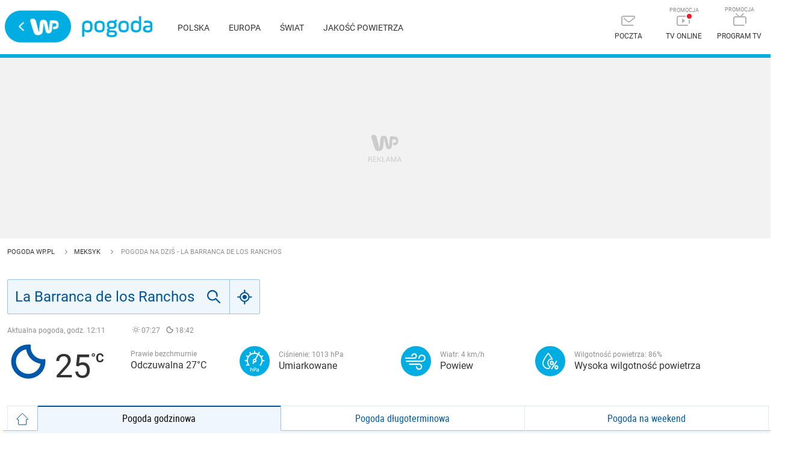

--- FILE ---
content_type: application/javascript
request_url: https://rek.www.wp.pl/gaf.js?rv=2&sn=pogoda&pvid=fd8a5d3fbd01bb0ce65f&rekids=235921&phtml=pogoda.wp.pl%2Fpogoda-na-dzis%2Fla-barranca-de-los-ranchos%2F11036632&abtest=adtech%7CPRGM-1047%7CA%3Badtech%7CPU-335%7CA%3Badtech%7CPRG-3468%7CA%3Badtech%7CPRGM-1036%7CD%3Badtech%7CFP-76%7CA%3Badtech%7CPRGM-1356%7CA%3Badtech%7CPRGM-1419%7CB%3Badtech%7CPRGM-1589%7CB%3Badtech%7CPRGM-1576%7CA%3Badtech%7CPRGM-1443%7CA%3Badtech%7CPRGM-1587%7CA%3Badtech%7CPRGM-1615%7CA%3Badtech%7CPRGM-1215%7CC&PWA_adbd=0&highLayout=0&navType=navigate&cdl=0&ctype=weather&vw=1280&vh=720&p1=0&spin=cf12uv2b&bcv=2
body_size: 6355
content:
cf12uv2b({"spin":"cf12uv2b","bunch":235921,"context":{"dsa":false,"minor":false,"bidRequestId":"cda65cd5-33d9-4bd6-a4d5-b9dc5259a8fc","maConfig":{"timestamp":"2026-01-22T08:31:40.447Z"},"dfpConfig":{"timestamp":"2026-01-23T12:40:10.018Z"},"sda":[],"targeting":{"client":{},"server":{},"query":{"PWA_adbd":"0","abtest":"adtech|PRGM-1047|A;adtech|PU-335|A;adtech|PRG-3468|A;adtech|PRGM-1036|D;adtech|FP-76|A;adtech|PRGM-1356|A;adtech|PRGM-1419|B;adtech|PRGM-1589|B;adtech|PRGM-1576|A;adtech|PRGM-1443|A;adtech|PRGM-1587|A;adtech|PRGM-1615|A;adtech|PRGM-1215|C","bcv":"2","cdl":"0","ctype":"weather","highLayout":"0","navType":"navigate","p1":"0","phtml":"pogoda.wp.pl/pogoda-na-dzis/la-barranca-de-los-ranchos/11036632","pvid":"fd8a5d3fbd01bb0ce65f","rekids":"235921","rv":"2","sn":"pogoda","spin":"cf12uv2b","vh":"720","vw":"1280"}},"directOnly":0,"geo":{"country":"840","region":"","city":""},"statid":"","mlId":"","rshsd":"7","isRobot":false,"curr":{"EUR":4.205,"USD":3.5831,"CHF":4.5298,"GBP":4.8478},"rv":"2","status":{"advf":2,"ma":2,"ma_ads-bidder":2,"ma_cpv-bidder":2,"ma_high-cpm-bidder":2}},"slots":{"11":{"delivered":"1","campaign":null,"dfpConfig":{"placement":"/89844762/Desktop_Pogoda.wp.pl_x11","roshash":"BEMP","ceil":100,"sizes":[[336,280],[640,280],[300,250]],"namedSizes":["fluid"],"div":"div-gpt-ad-x11","targeting":{"DFPHASH":"ADLO","emptygaf":"0"},"gfp":"BEMP"}},"12":{"delivered":"1","campaign":null,"dfpConfig":{"placement":"/89844762/Desktop_Pogoda.wp.pl_x12","roshash":"BEMP","ceil":100,"sizes":[[336,280],[640,280],[300,250]],"namedSizes":["fluid"],"div":"div-gpt-ad-x12","targeting":{"DFPHASH":"ADLO","emptygaf":"0"},"gfp":"BEMP"}},"13":{"lazy":1,"delivered":"1","campaign":{"id":"188428","adm":{"bunch":"235921","creations":[{"height":250,"showLabel":true,"src":"https://mamc.wpcdn.pl/188428/1768383985628/abu-dhabi-autopromo-300x250-V3.jpg","trackers":{"click":[""],"cview":["//ma.wp.pl/ma.gif?clid=36d4f1d950aab392a9c26b186b340e10\u0026SN=pogoda\u0026pvid=fd8a5d3fbd01bb0ce65f\u0026action=cvimp\u0026pg=pogoda.wp.pl\u0026par=ssp%3Dwp.pl%26domain%3Dpogoda.wp.pl%26seatFee%3DqGKWhLnwJ2HXs-BpVfo6UxGZVNzYJgBy5IBhSiWeMYg%26org_id%3D25%26editedTimestamp%3D1768915577%26geo%3D840%253B%253B%26hBudgetRate%3DBEHKNQT%26device%3DPERSONAL_COMPUTER%26userID%3D__UNKNOWN_TELL_US__%26publisherID%3D308%26targetDomain%3Dwakacje.pl%26sn%3Dpogoda%26medium%3Ddisplay%26platform%3D8%26conversionValue%3D0%26ip%3D98eOz3uoLWQ90CaRTdze9leGau7RfRJNjwHiPDUtccM%26source%3DTG%26is_adblock%3D0%26inver%3D2%26slotID%3D013%26client_id%3D32932%26bidderID%3D11%26isDev%3Dfalse%26test%3D0%26tpID%3D1403460%26order%3D266122%26iabSiteCategories%3D%26is_robot%3D0%26bidReqID%3Dcda65cd5-33d9-4bd6-a4d5-b9dc5259a8fc%26rekid%3D235921%26slotSizeWxH%3D300x250%26creationID%3D1471256%26ttl%3D1769494287%26hBidPrice%3DBEHKNQT%26partnerID%3D%26utility%3DrvkJBb_mkZdPI-PPFDx3tbJUtyngq0jJSuPIzs36cpCvbaDqvIXV12FrCPDZl5O7%26cur%3DPLN%26emission%3D3045055%26pricingModel%3DJ7PeIq_ewbvz3sEUL_ThJdNrpXJ3-J8xzdYZ2NBZxQU%26iabPageCategories%3D%26workfID%3D188428%26seatID%3D36d4f1d950aab392a9c26b186b340e10%26billing%3Dcpv%26pvid%3Dfd8a5d3fbd01bb0ce65f%26bidTimestamp%3D1769407887"],"impression":["//ma.wp.pl/ma.gif?clid=36d4f1d950aab392a9c26b186b340e10\u0026SN=pogoda\u0026pvid=fd8a5d3fbd01bb0ce65f\u0026action=delivery\u0026pg=pogoda.wp.pl\u0026par=targetDomain%3Dwakacje.pl%26sn%3Dpogoda%26medium%3Ddisplay%26platform%3D8%26conversionValue%3D0%26ip%3D98eOz3uoLWQ90CaRTdze9leGau7RfRJNjwHiPDUtccM%26source%3DTG%26is_adblock%3D0%26inver%3D2%26slotID%3D013%26client_id%3D32932%26bidderID%3D11%26isDev%3Dfalse%26test%3D0%26tpID%3D1403460%26order%3D266122%26iabSiteCategories%3D%26is_robot%3D0%26bidReqID%3Dcda65cd5-33d9-4bd6-a4d5-b9dc5259a8fc%26rekid%3D235921%26slotSizeWxH%3D300x250%26creationID%3D1471256%26ttl%3D1769494287%26hBidPrice%3DBEHKNQT%26partnerID%3D%26utility%3DrvkJBb_mkZdPI-PPFDx3tbJUtyngq0jJSuPIzs36cpCvbaDqvIXV12FrCPDZl5O7%26cur%3DPLN%26emission%3D3045055%26pricingModel%3DJ7PeIq_ewbvz3sEUL_ThJdNrpXJ3-J8xzdYZ2NBZxQU%26iabPageCategories%3D%26workfID%3D188428%26seatID%3D36d4f1d950aab392a9c26b186b340e10%26billing%3Dcpv%26pvid%3Dfd8a5d3fbd01bb0ce65f%26bidTimestamp%3D1769407887%26ssp%3Dwp.pl%26domain%3Dpogoda.wp.pl%26seatFee%3DqGKWhLnwJ2HXs-BpVfo6UxGZVNzYJgBy5IBhSiWeMYg%26org_id%3D25%26editedTimestamp%3D1768915577%26geo%3D840%253B%253B%26hBudgetRate%3DBEHKNQT%26device%3DPERSONAL_COMPUTER%26userID%3D__UNKNOWN_TELL_US__%26publisherID%3D308"],"view":["//ma.wp.pl/ma.gif?clid=36d4f1d950aab392a9c26b186b340e10\u0026SN=pogoda\u0026pvid=fd8a5d3fbd01bb0ce65f\u0026action=view\u0026pg=pogoda.wp.pl\u0026par=bidderID%3D11%26isDev%3Dfalse%26test%3D0%26tpID%3D1403460%26order%3D266122%26iabSiteCategories%3D%26is_robot%3D0%26bidReqID%3Dcda65cd5-33d9-4bd6-a4d5-b9dc5259a8fc%26rekid%3D235921%26slotSizeWxH%3D300x250%26creationID%3D1471256%26ttl%3D1769494287%26hBidPrice%3DBEHKNQT%26partnerID%3D%26utility%3DrvkJBb_mkZdPI-PPFDx3tbJUtyngq0jJSuPIzs36cpCvbaDqvIXV12FrCPDZl5O7%26cur%3DPLN%26emission%3D3045055%26pricingModel%3DJ7PeIq_ewbvz3sEUL_ThJdNrpXJ3-J8xzdYZ2NBZxQU%26iabPageCategories%3D%26workfID%3D188428%26seatID%3D36d4f1d950aab392a9c26b186b340e10%26billing%3Dcpv%26pvid%3Dfd8a5d3fbd01bb0ce65f%26bidTimestamp%3D1769407887%26ssp%3Dwp.pl%26domain%3Dpogoda.wp.pl%26seatFee%3DqGKWhLnwJ2HXs-BpVfo6UxGZVNzYJgBy5IBhSiWeMYg%26org_id%3D25%26editedTimestamp%3D1768915577%26geo%3D840%253B%253B%26hBudgetRate%3DBEHKNQT%26device%3DPERSONAL_COMPUTER%26userID%3D__UNKNOWN_TELL_US__%26publisherID%3D308%26targetDomain%3Dwakacje.pl%26sn%3Dpogoda%26medium%3Ddisplay%26platform%3D8%26conversionValue%3D0%26ip%3D98eOz3uoLWQ90CaRTdze9leGau7RfRJNjwHiPDUtccM%26source%3DTG%26is_adblock%3D0%26inver%3D2%26slotID%3D013%26client_id%3D32932"]},"transparentPlaceholder":false,"type":"image","url":"https://www.wakacje.pl/wczasy/abu-dhabi/?samolotem,3-gwiazdkowe,ocena-7,za-osobe\u0026utm_source=wppl\u0026utm_medium=autopromo\u0026utm_campaign=abudhabi\u0026utm_content=300x250abu","width":300}],"redir":"https://ma.wp.pl/redirma?SN=pogoda\u0026pvid=fd8a5d3fbd01bb0ce65f\u0026par=slotSizeWxH%3D300x250%26utility%3DrvkJBb_mkZdPI-PPFDx3tbJUtyngq0jJSuPIzs36cpCvbaDqvIXV12FrCPDZl5O7%26workfID%3D188428%26iabSiteCategories%3D%26pvid%3Dfd8a5d3fbd01bb0ce65f%26sn%3Dpogoda%26conversionValue%3D0%26inver%3D2%26is_robot%3D0%26bidReqID%3Dcda65cd5-33d9-4bd6-a4d5-b9dc5259a8fc%26rekid%3D235921%26domain%3Dpogoda.wp.pl%26geo%3D840%253B%253B%26targetDomain%3Dwakacje.pl%26slotID%3D013%26tpID%3D1403460%26creationID%3D1471256%26ttl%3D1769494287%26hBidPrice%3DBEHKNQT%26cur%3DPLN%26emission%3D3045055%26pricingModel%3DJ7PeIq_ewbvz3sEUL_ThJdNrpXJ3-J8xzdYZ2NBZxQU%26seatID%3D36d4f1d950aab392a9c26b186b340e10%26bidTimestamp%3D1769407887%26hBudgetRate%3DBEHKNQT%26userID%3D__UNKNOWN_TELL_US__%26publisherID%3D308%26iabPageCategories%3D%26ip%3D98eOz3uoLWQ90CaRTdze9leGau7RfRJNjwHiPDUtccM%26source%3DTG%26is_adblock%3D0%26client_id%3D32932%26seatFee%3DqGKWhLnwJ2HXs-BpVfo6UxGZVNzYJgBy5IBhSiWeMYg%26platform%3D8%26isDev%3Dfalse%26billing%3Dcpv%26ssp%3Dwp.pl%26org_id%3D25%26editedTimestamp%3D1768915577%26medium%3Ddisplay%26bidderID%3D11%26order%3D266122%26partnerID%3D%26device%3DPERSONAL_COMPUTER%26test%3D0\u0026url=","slot":"13"},"creative":{"Id":"1471256","provider":"ma_cpv-bidder","roshash":"BEHK","height":250,"width":300,"touchpointId":"1403460","source":{"bidder":"cpv-bidder"}},"sellingModel":{"model":"CPM_INT"}},"dfpConfig":{"placement":"/89844762/Desktop_Pogoda.wp.pl_x13","roshash":"BEMP","ceil":100,"sizes":[[336,280],[640,280],[300,250]],"namedSizes":["fluid"],"div":"div-gpt-ad-x13","targeting":{"DFPHASH":"ADLO","emptygaf":"0"},"gfp":"BEMP"}},"14":{"delivered":"1","campaign":null,"dfpConfig":{"placement":"/89844762/Desktop_Pogoda.wp.pl_x14","roshash":"BEMP","ceil":100,"sizes":[[336,280],[640,280],[300,250]],"namedSizes":["fluid"],"div":"div-gpt-ad-x14","targeting":{"DFPHASH":"ADLO","emptygaf":"0"},"gfp":"BEMP"}},"15":{"delivered":"","campaign":null,"dfpConfig":null},"2":{"delivered":"1","campaign":{"id":"188957","capping":"PWAck=27120765\u0026PWAclt=1\u0026tpl=1","adm":{"bunch":"235921","creations":[{"cbConfig":{"blur":false,"bottomBar":false,"fullPage":false,"message":"Przekierowanie za {{time}} sekund{{y}}","timeout":15000},"height":870,"pixels":["//ad.doubleclick.net/ddm/trackimp/N195005.3920530WPPL/B34915909.438330535;dc_trk_aid=631924327;dc_trk_cid=248481718;ord=1769407887;dc_lat=;dc_rdid=;tag_for_child_directed_treatment=;tfua=;ltd=${LIMITED_ADS};dc_tdv=1?"],"scalable":"1","showLabel":false,"src":"https://mamc.wpcdn.pl/188957/1768998541146/2383-003_Olimpijskie_oferty_produktowe_1920x870_wp_CB_sluchawki.jpg","trackers":{"click":[""],"cview":["//ma.wp.pl/ma.gif?clid=0cc655b412444091fb8190f140853492\u0026SN=pogoda\u0026pvid=fd8a5d3fbd01bb0ce65f\u0026action=cvimp\u0026pg=pogoda.wp.pl\u0026par=seatID%3D0cc655b412444091fb8190f140853492%26iabSiteCategories%3D%26is_robot%3D0%26geo%3D840%253B%253B%26bidderID%3D11%26ip%3D6LuhB4ULM33ombWUX0V6iVUFAl7mECqoR4aI5OzECsc%26workfID%3D188957%26emission%3D3045951%26source%3DTG%26is_adblock%3D0%26creationID%3D1477011%26tpID%3D1405761%26ttl%3D1769494287%26pvid%3Dfd8a5d3fbd01bb0ce65f%26bidTimestamp%3D1769407887%26hBidPrice%3DBEHNTWZ%26ssp%3Dwp.pl%26publisherID%3D308%26slotID%3D002%26cur%3DPLN%26pricingModel%3DyZ7ZDbbNl2aGZA_CUEglISFpsMty7Vq1fCgfhnTMzEI%26partnerID%3D%26conversionValue%3D0%26device%3DPERSONAL_COMPUTER%26targetDomain%3Dmediamarkt.pl%26seatFee%3DrqLk6kWDCyEmYRj9nhzRhCvI7p__nvwKCCfwCZH8WOc%26billing%3Dcpv%26iabPageCategories%3D%26sn%3Dpogoda%26rekid%3D235921%26domain%3Dpogoda.wp.pl%26order%3D266462%26editedTimestamp%3D1768998748%26utility%3DjCQZEfDC7RLLSV2__7etn5082imw5_bVvju8dKMM_Rh1VZA2-xWEjqrIoozT0m0N%26org_id%3D25%26medium%3Ddisplay%26platform%3D8%26bidReqID%3Dcda65cd5-33d9-4bd6-a4d5-b9dc5259a8fc%26userID%3D__UNKNOWN_TELL_US__%26inver%3D2%26client_id%3D29939%26hBudgetRate%3DBEHNTWZ%26isDev%3Dfalse%26slotSizeWxH%3D1920x870%26test%3D0"],"impression":["//ma.wp.pl/ma.gif?clid=0cc655b412444091fb8190f140853492\u0026SN=pogoda\u0026pvid=fd8a5d3fbd01bb0ce65f\u0026action=delivery\u0026pg=pogoda.wp.pl\u0026par=rekid%3D235921%26domain%3Dpogoda.wp.pl%26order%3D266462%26editedTimestamp%3D1768998748%26utility%3DjCQZEfDC7RLLSV2__7etn5082imw5_bVvju8dKMM_Rh1VZA2-xWEjqrIoozT0m0N%26org_id%3D25%26medium%3Ddisplay%26platform%3D8%26bidReqID%3Dcda65cd5-33d9-4bd6-a4d5-b9dc5259a8fc%26userID%3D__UNKNOWN_TELL_US__%26inver%3D2%26client_id%3D29939%26hBudgetRate%3DBEHNTWZ%26isDev%3Dfalse%26slotSizeWxH%3D1920x870%26test%3D0%26seatID%3D0cc655b412444091fb8190f140853492%26iabSiteCategories%3D%26is_robot%3D0%26geo%3D840%253B%253B%26bidderID%3D11%26ip%3D6LuhB4ULM33ombWUX0V6iVUFAl7mECqoR4aI5OzECsc%26workfID%3D188957%26emission%3D3045951%26source%3DTG%26is_adblock%3D0%26creationID%3D1477011%26tpID%3D1405761%26ttl%3D1769494287%26pvid%3Dfd8a5d3fbd01bb0ce65f%26bidTimestamp%3D1769407887%26hBidPrice%3DBEHNTWZ%26ssp%3Dwp.pl%26publisherID%3D308%26slotID%3D002%26cur%3DPLN%26pricingModel%3DyZ7ZDbbNl2aGZA_CUEglISFpsMty7Vq1fCgfhnTMzEI%26partnerID%3D%26conversionValue%3D0%26device%3DPERSONAL_COMPUTER%26targetDomain%3Dmediamarkt.pl%26seatFee%3DrqLk6kWDCyEmYRj9nhzRhCvI7p__nvwKCCfwCZH8WOc%26billing%3Dcpv%26iabPageCategories%3D%26sn%3Dpogoda"],"view":["//ma.wp.pl/ma.gif?clid=0cc655b412444091fb8190f140853492\u0026SN=pogoda\u0026pvid=fd8a5d3fbd01bb0ce65f\u0026action=view\u0026pg=pogoda.wp.pl\u0026par=medium%3Ddisplay%26platform%3D8%26bidReqID%3Dcda65cd5-33d9-4bd6-a4d5-b9dc5259a8fc%26userID%3D__UNKNOWN_TELL_US__%26inver%3D2%26client_id%3D29939%26hBudgetRate%3DBEHNTWZ%26isDev%3Dfalse%26slotSizeWxH%3D1920x870%26test%3D0%26seatID%3D0cc655b412444091fb8190f140853492%26iabSiteCategories%3D%26is_robot%3D0%26geo%3D840%253B%253B%26bidderID%3D11%26ip%3D6LuhB4ULM33ombWUX0V6iVUFAl7mECqoR4aI5OzECsc%26workfID%3D188957%26emission%3D3045951%26source%3DTG%26is_adblock%3D0%26creationID%3D1477011%26tpID%3D1405761%26ttl%3D1769494287%26pvid%3Dfd8a5d3fbd01bb0ce65f%26bidTimestamp%3D1769407887%26hBidPrice%3DBEHNTWZ%26ssp%3Dwp.pl%26publisherID%3D308%26slotID%3D002%26cur%3DPLN%26pricingModel%3DyZ7ZDbbNl2aGZA_CUEglISFpsMty7Vq1fCgfhnTMzEI%26partnerID%3D%26conversionValue%3D0%26device%3DPERSONAL_COMPUTER%26targetDomain%3Dmediamarkt.pl%26seatFee%3DrqLk6kWDCyEmYRj9nhzRhCvI7p__nvwKCCfwCZH8WOc%26billing%3Dcpv%26iabPageCategories%3D%26sn%3Dpogoda%26rekid%3D235921%26domain%3Dpogoda.wp.pl%26order%3D266462%26editedTimestamp%3D1768998748%26utility%3DjCQZEfDC7RLLSV2__7etn5082imw5_bVvju8dKMM_Rh1VZA2-xWEjqrIoozT0m0N%26org_id%3D25"]},"transparentPlaceholder":false,"type":"image","url":"https://ad.doubleclick.net/ddm/trackclk/N195005.3920530WPPL/B34915909.438330535;dc_trk_aid=631924327;dc_trk_cid=248481718;dc_lat=;dc_rdid=;tag_for_child_directed_treatment=;tfua=;ltd=${LIMITED_ADS};dc_tdv=1","width":1920}],"redir":"https://ma.wp.pl/redirma?SN=pogoda\u0026pvid=fd8a5d3fbd01bb0ce65f\u0026par=partnerID%3D%26org_id%3D25%26targetDomain%3Dmediamarkt.pl%26utility%3DjCQZEfDC7RLLSV2__7etn5082imw5_bVvju8dKMM_Rh1VZA2-xWEjqrIoozT0m0N%26platform%3D8%26test%3D0%26geo%3D840%253B%253B%26publisherID%3D308%26cur%3DPLN%26rekid%3D235921%26hBudgetRate%3DBEHNTWZ%26emission%3D3045951%26is_adblock%3D0%26ttl%3D1769494287%26slotID%3D002%26pricingModel%3DyZ7ZDbbNl2aGZA_CUEglISFpsMty7Vq1fCgfhnTMzEI%26bidderID%3D11%26conversionValue%3D0%26device%3DPERSONAL_COMPUTER%26medium%3Ddisplay%26userID%3D__UNKNOWN_TELL_US__%26pvid%3Dfd8a5d3fbd01bb0ce65f%26iabPageCategories%3D%26domain%3Dpogoda.wp.pl%26source%3DTG%26bidTimestamp%3D1769407887%26billing%3Dcpv%26client_id%3D29939%26is_robot%3D0%26workfID%3D188957%26seatFee%3DrqLk6kWDCyEmYRj9nhzRhCvI7p__nvwKCCfwCZH8WOc%26sn%3Dpogoda%26editedTimestamp%3D1768998748%26bidReqID%3Dcda65cd5-33d9-4bd6-a4d5-b9dc5259a8fc%26inver%3D2%26isDev%3Dfalse%26creationID%3D1477011%26tpID%3D1405761%26order%3D266462%26slotSizeWxH%3D1920x870%26seatID%3D0cc655b412444091fb8190f140853492%26iabSiteCategories%3D%26ip%3D6LuhB4ULM33ombWUX0V6iVUFAl7mECqoR4aI5OzECsc%26hBidPrice%3DBEHNTWZ%26ssp%3Dwp.pl\u0026url=","slot":"2"},"creative":{"Id":"1477011","provider":"ma_cpv-bidder","roshash":"EKNQ","height":870,"width":1920,"touchpointId":"1405761","source":{"bidder":"cpv-bidder"}},"sellingModel":{"model":"CPM_INT"}},"dfpConfig":{"placement":"/89844762/Desktop_Pogoda.wp.pl_x02","roshash":"EKNQ","ceil":100,"sizes":[[970,300],[970,600],[750,300],[950,300],[980,600],[1920,870],[1200,600],[750,400],[960,640]],"namedSizes":["fluid"],"div":"div-gpt-ad-x02","targeting":{"DFPHASH":"DJMP","emptygaf":"0"},"gfp":"CKNQ"}},"3":{"delivered":"1","campaign":null,"dfpConfig":{"placement":"/89844762/Desktop_Pogoda.wp.pl_x03","roshash":"BEMP","ceil":100,"sizes":[[728,90],[970,300],[950,90],[980,120],[980,90],[970,150],[970,90],[970,250],[930,180],[950,200],[750,100],[970,66],[750,200],[960,90],[970,100],[750,300],[970,200],[950,300]],"namedSizes":["fluid"],"div":"div-gpt-ad-x03","targeting":{"DFPHASH":"ADLO","emptygaf":"0"},"gfp":"BEMP"}},"36":{"lazy":1,"delivered":"1","campaign":{"id":"188396","adm":{"bunch":"235921","creations":[{"height":600,"showLabel":true,"src":"https://mamc.wpcdn.pl/188396/1768316609803/kabtv-autopromo-300x600.gif","trackers":{"click":[""],"cview":["//ma.wp.pl/ma.gif?clid=36d4f1d950aab392a9c26b186b340e10\u0026SN=pogoda\u0026pvid=fd8a5d3fbd01bb0ce65f\u0026action=cvimp\u0026pg=pogoda.wp.pl\u0026par=device%3DPERSONAL_COMPUTER%26publisherID%3D308%26slotID%3D036%26slotSizeWxH%3D300x600%26ssp%3Dwp.pl%26inver%3D2%26seatFee%3Dxt-GQcHvG33N05hdNI-2QitYQRKTj42PvS9K8xq0onc%26sn%3Dpogoda%26medium%3Ddisplay%26rekid%3D235921%26org_id%3D25%26pvid%3Dfd8a5d3fbd01bb0ce65f%26hBidPrice%3DBEHKNQT%26hBudgetRate%3DBEHKNQT%26bidReqID%3Dcda65cd5-33d9-4bd6-a4d5-b9dc5259a8fc%26targetDomain%3Dkabarettv.pl%26tpID%3D1403263%26client_id%3D38851%26isDev%3Dfalse%26conversionValue%3D0%26test%3D0%26workfID%3D188396%26billing%3Dcpv%26order%3D239293%26source%3DTG%26iabPageCategories%3D%26is_adblock%3D0%26utility%3DPQ6imG2hk-vg3kHUlalEKcv9NTHUMbcYxaj8NoeyXYkiNWKjgBF_dmMlU5jeWP_Q%26userID%3D__UNKNOWN_TELL_US__%26cur%3DPLN%26pricingModel%3DhhCsfILp3GdBkO1epWuazeMa5egIY9tPq8_KWtXSIqo%26is_robot%3D0%26geo%3D840%253B%253B%26platform%3D8%26ip%3D3Nt6BiN-CTubCNiRRTC23KfOiTxSS87rE94VElu_N_Q%26domain%3Dpogoda.wp.pl%26emission%3D3045099%26bidTimestamp%3D1769407887%26partnerID%3D%26bidderID%3D11%26creationID%3D1470933%26seatID%3D36d4f1d950aab392a9c26b186b340e10%26editedTimestamp%3D1768316672%26iabSiteCategories%3D%26ttl%3D1769494287"],"impression":["//ma.wp.pl/ma.gif?clid=36d4f1d950aab392a9c26b186b340e10\u0026SN=pogoda\u0026pvid=fd8a5d3fbd01bb0ce65f\u0026action=delivery\u0026pg=pogoda.wp.pl\u0026par=utility%3DPQ6imG2hk-vg3kHUlalEKcv9NTHUMbcYxaj8NoeyXYkiNWKjgBF_dmMlU5jeWP_Q%26userID%3D__UNKNOWN_TELL_US__%26cur%3DPLN%26pricingModel%3DhhCsfILp3GdBkO1epWuazeMa5egIY9tPq8_KWtXSIqo%26is_robot%3D0%26geo%3D840%253B%253B%26platform%3D8%26ip%3D3Nt6BiN-CTubCNiRRTC23KfOiTxSS87rE94VElu_N_Q%26domain%3Dpogoda.wp.pl%26emission%3D3045099%26bidTimestamp%3D1769407887%26partnerID%3D%26bidderID%3D11%26creationID%3D1470933%26seatID%3D36d4f1d950aab392a9c26b186b340e10%26editedTimestamp%3D1768316672%26iabSiteCategories%3D%26ttl%3D1769494287%26device%3DPERSONAL_COMPUTER%26publisherID%3D308%26slotID%3D036%26slotSizeWxH%3D300x600%26ssp%3Dwp.pl%26inver%3D2%26seatFee%3Dxt-GQcHvG33N05hdNI-2QitYQRKTj42PvS9K8xq0onc%26sn%3Dpogoda%26medium%3Ddisplay%26rekid%3D235921%26org_id%3D25%26pvid%3Dfd8a5d3fbd01bb0ce65f%26hBidPrice%3DBEHKNQT%26hBudgetRate%3DBEHKNQT%26bidReqID%3Dcda65cd5-33d9-4bd6-a4d5-b9dc5259a8fc%26targetDomain%3Dkabarettv.pl%26tpID%3D1403263%26client_id%3D38851%26isDev%3Dfalse%26conversionValue%3D0%26test%3D0%26workfID%3D188396%26billing%3Dcpv%26order%3D239293%26source%3DTG%26iabPageCategories%3D%26is_adblock%3D0"],"view":["//ma.wp.pl/ma.gif?clid=36d4f1d950aab392a9c26b186b340e10\u0026SN=pogoda\u0026pvid=fd8a5d3fbd01bb0ce65f\u0026action=view\u0026pg=pogoda.wp.pl\u0026par=bidderID%3D11%26creationID%3D1470933%26seatID%3D36d4f1d950aab392a9c26b186b340e10%26editedTimestamp%3D1768316672%26iabSiteCategories%3D%26ttl%3D1769494287%26device%3DPERSONAL_COMPUTER%26publisherID%3D308%26slotID%3D036%26slotSizeWxH%3D300x600%26ssp%3Dwp.pl%26inver%3D2%26seatFee%3Dxt-GQcHvG33N05hdNI-2QitYQRKTj42PvS9K8xq0onc%26sn%3Dpogoda%26medium%3Ddisplay%26rekid%3D235921%26org_id%3D25%26pvid%3Dfd8a5d3fbd01bb0ce65f%26hBidPrice%3DBEHKNQT%26hBudgetRate%3DBEHKNQT%26bidReqID%3Dcda65cd5-33d9-4bd6-a4d5-b9dc5259a8fc%26targetDomain%3Dkabarettv.pl%26tpID%3D1403263%26client_id%3D38851%26isDev%3Dfalse%26conversionValue%3D0%26test%3D0%26workfID%3D188396%26billing%3Dcpv%26order%3D239293%26source%3DTG%26iabPageCategories%3D%26is_adblock%3D0%26utility%3DPQ6imG2hk-vg3kHUlalEKcv9NTHUMbcYxaj8NoeyXYkiNWKjgBF_dmMlU5jeWP_Q%26userID%3D__UNKNOWN_TELL_US__%26cur%3DPLN%26pricingModel%3DhhCsfILp3GdBkO1epWuazeMa5egIY9tPq8_KWtXSIqo%26is_robot%3D0%26geo%3D840%253B%253B%26platform%3D8%26ip%3D3Nt6BiN-CTubCNiRRTC23KfOiTxSS87rE94VElu_N_Q%26domain%3Dpogoda.wp.pl%26emission%3D3045099%26bidTimestamp%3D1769407887%26partnerID%3D"]},"transparentPlaceholder":false,"type":"image","url":"https://kabarettv.pl/","width":300}],"redir":"https://ma.wp.pl/redirma?SN=pogoda\u0026pvid=fd8a5d3fbd01bb0ce65f\u0026par=emission%3D3045099%26partnerID%3D%26rekid%3D235921%26targetDomain%3Dkabarettv.pl%26is_adblock%3D0%26utility%3DPQ6imG2hk-vg3kHUlalEKcv9NTHUMbcYxaj8NoeyXYkiNWKjgBF_dmMlU5jeWP_Q%26bidderID%3D11%26cur%3DPLN%26tpID%3D1403263%26client_id%3D38851%26iabPageCategories%3D%26ip%3D3Nt6BiN-CTubCNiRRTC23KfOiTxSS87rE94VElu_N_Q%26ttl%3D1769494287%26pvid%3Dfd8a5d3fbd01bb0ce65f%26seatID%3D36d4f1d950aab392a9c26b186b340e10%26iabSiteCategories%3D%26slotID%3D036%26medium%3Ddisplay%26org_id%3D25%26order%3D239293%26platform%3D8%26domain%3Dpogoda.wp.pl%26publisherID%3D308%26hBidPrice%3DBEHKNQT%26hBudgetRate%3DBEHKNQT%26bidReqID%3Dcda65cd5-33d9-4bd6-a4d5-b9dc5259a8fc%26test%3D0%26workfID%3D188396%26geo%3D840%253B%253B%26inver%3D2%26isDev%3Dfalse%26conversionValue%3D0%26source%3DTG%26bidTimestamp%3D1769407887%26editedTimestamp%3D1768316672%26ssp%3Dwp.pl%26seatFee%3Dxt-GQcHvG33N05hdNI-2QitYQRKTj42PvS9K8xq0onc%26sn%3Dpogoda%26userID%3D__UNKNOWN_TELL_US__%26pricingModel%3DhhCsfILp3GdBkO1epWuazeMa5egIY9tPq8_KWtXSIqo%26creationID%3D1470933%26device%3DPERSONAL_COMPUTER%26slotSizeWxH%3D300x600%26billing%3Dcpv%26is_robot%3D0\u0026url=","slot":"36"},"creative":{"Id":"1470933","provider":"ma_cpv-bidder","roshash":"BEHK","height":600,"width":300,"touchpointId":"1403263","source":{"bidder":"cpv-bidder"}},"sellingModel":{"model":"CPM_INT"}},"dfpConfig":{"placement":"/89844762/Desktop_Pogoda.wp.pl_x36","roshash":"BEMP","ceil":100,"sizes":[[300,600],[300,250]],"namedSizes":["fluid"],"div":"div-gpt-ad-x36","targeting":{"DFPHASH":"ADLO","emptygaf":"0"},"gfp":"BEMP"}},"37":{"lazy":1,"delivered":"1","campaign":{"id":"188982","capping":"PWAck=27120769\u0026PWAclt=720","adm":{"bunch":"235921","creations":[{"mod":"surveyNative","modConfig":{"accentColorAsPrimary":false,"border":"1px solid grey","footnote":"Wyniki ankiet pomagają nam ulepszać nasze produkty i produkty naszych Zaufanych Partnerów. Administratorem danych jest Wirtualna Polska Media S.A. Szczegółowe informacje na temat przetwarzania danych osobowych opisane są w \u003ca target=\"_blank\" href=\"https://holding.wp.pl/poufnosc\"\u003epolityce prywatności\u003c/a\u003e.","insideSlot":true,"maxWidth":300,"pages":[{"accentColorAsPrimary":false,"questions":[{"answers":[{"answerID":"yes","isOpen":false,"text":"tak"},{"answerID":"no","isOpen":false,"text":"nie"},{"answerID":"dontKnow","isOpen":false,"text":"nie wiem"}],"answersHorizontal":false,"confirmation":false,"questionID":"didYouSeeMailAd","required":true,"text":"Czy widziałeś(-aś) ostatnio reklamę Poczty WP?","type":"radio"}],"topImage":"https://pocztanh.wpcdn.pl/pocztanh/login/7.30.0/svg/wp/poczta-logo.svg"}],"popup":{"blendVisible":false,"position":"br"},"summary":[{"key":"Title","value":"Dziękujemy za odpowiedź!"},{"key":"Paragraph","value":"Twoja opinia jest dla nas ważna."}]},"showLabel":true,"trackers":{"click":[""],"cview":["//ma.wp.pl/ma.gif?clid=0d75fec0bdabe60e0af571ed047f75a2\u0026SN=pogoda\u0026pvid=fd8a5d3fbd01bb0ce65f\u0026action=cvimp\u0026pg=pogoda.wp.pl\u0026par=bidReqID%3Dcda65cd5-33d9-4bd6-a4d5-b9dc5259a8fc%26device%3DPERSONAL_COMPUTER%26userID%3D__UNKNOWN_TELL_US__%26rekid%3D235921%26domain%3Dpogoda.wp.pl%26test%3D0%26seatID%3D0d75fec0bdabe60e0af571ed047f75a2%26bidderID%3D11%26publisherID%3D308%26targetDomain%3Dwp.pl%26pricingModel%3D9Wm41ZzCKnsWxKaEgvaKEhVp5Bn9mzxFjKvX4qosdWU%26is_adblock%3D0%26geo%3D840%253B%253B%26bidTimestamp%3D1769407887%26utility%3DJwSnbcM6jc2zRVxRPmAsnop-qICJXs8Fw7fZVaroIiqKfn_zGNYEQPZww3meCX8g%26platform%3D8%26conversionValue%3D0%26ip%3DtETwCC5MRQhWq5R_AwOtnEctqMdJgx89PA1OWBKOBk4%26slotID%3D037%26ttl%3D1769494287%26is_robot%3D0%26sn%3Dpogoda%26slotSizeWxH%3D-1x-1%26tpID%3D1405936%26order%3D202648%26partnerID%3D%26isDev%3Dfalse%26creationID%3D1477210%26seatFee%3DEET4yJT0ZwlaNTt26ApgBUn0WAVhW8GYe7goFT5hvVc%26source%3DTG%26editedTimestamp%3D1769007383%26pvid%3Dfd8a5d3fbd01bb0ce65f%26medium%3Ddisplay%26workfID%3D188982%26billing%3Dcpv%26client_id%3D38851%26iabPageCategories%3D%26iabSiteCategories%3D%26hBidPrice%3DBEHKNQT%26hBudgetRate%3DBEHKNQT%26ssp%3Dwp.pl%26inver%3D2%26org_id%3D25%26cur%3DPLN%26emission%3D3046324"],"impression":["//ma.wp.pl/ma.gif?clid=0d75fec0bdabe60e0af571ed047f75a2\u0026SN=pogoda\u0026pvid=fd8a5d3fbd01bb0ce65f\u0026action=delivery\u0026pg=pogoda.wp.pl\u0026par=hBudgetRate%3DBEHKNQT%26ssp%3Dwp.pl%26inver%3D2%26org_id%3D25%26cur%3DPLN%26emission%3D3046324%26bidReqID%3Dcda65cd5-33d9-4bd6-a4d5-b9dc5259a8fc%26device%3DPERSONAL_COMPUTER%26userID%3D__UNKNOWN_TELL_US__%26rekid%3D235921%26domain%3Dpogoda.wp.pl%26test%3D0%26seatID%3D0d75fec0bdabe60e0af571ed047f75a2%26bidderID%3D11%26publisherID%3D308%26targetDomain%3Dwp.pl%26pricingModel%3D9Wm41ZzCKnsWxKaEgvaKEhVp5Bn9mzxFjKvX4qosdWU%26is_adblock%3D0%26geo%3D840%253B%253B%26bidTimestamp%3D1769407887%26utility%3DJwSnbcM6jc2zRVxRPmAsnop-qICJXs8Fw7fZVaroIiqKfn_zGNYEQPZww3meCX8g%26platform%3D8%26conversionValue%3D0%26ip%3DtETwCC5MRQhWq5R_AwOtnEctqMdJgx89PA1OWBKOBk4%26slotID%3D037%26ttl%3D1769494287%26is_robot%3D0%26sn%3Dpogoda%26slotSizeWxH%3D-1x-1%26tpID%3D1405936%26order%3D202648%26partnerID%3D%26isDev%3Dfalse%26creationID%3D1477210%26seatFee%3DEET4yJT0ZwlaNTt26ApgBUn0WAVhW8GYe7goFT5hvVc%26source%3DTG%26editedTimestamp%3D1769007383%26pvid%3Dfd8a5d3fbd01bb0ce65f%26medium%3Ddisplay%26workfID%3D188982%26billing%3Dcpv%26client_id%3D38851%26iabPageCategories%3D%26iabSiteCategories%3D%26hBidPrice%3DBEHKNQT"],"view":["//ma.wp.pl/ma.gif?clid=0d75fec0bdabe60e0af571ed047f75a2\u0026SN=pogoda\u0026pvid=fd8a5d3fbd01bb0ce65f\u0026action=view\u0026pg=pogoda.wp.pl\u0026par=userID%3D__UNKNOWN_TELL_US__%26rekid%3D235921%26domain%3Dpogoda.wp.pl%26test%3D0%26seatID%3D0d75fec0bdabe60e0af571ed047f75a2%26bidderID%3D11%26publisherID%3D308%26targetDomain%3Dwp.pl%26pricingModel%3D9Wm41ZzCKnsWxKaEgvaKEhVp5Bn9mzxFjKvX4qosdWU%26is_adblock%3D0%26geo%3D840%253B%253B%26bidTimestamp%3D1769407887%26utility%3DJwSnbcM6jc2zRVxRPmAsnop-qICJXs8Fw7fZVaroIiqKfn_zGNYEQPZww3meCX8g%26platform%3D8%26conversionValue%3D0%26ip%3DtETwCC5MRQhWq5R_AwOtnEctqMdJgx89PA1OWBKOBk4%26slotID%3D037%26ttl%3D1769494287%26is_robot%3D0%26sn%3Dpogoda%26slotSizeWxH%3D-1x-1%26tpID%3D1405936%26order%3D202648%26partnerID%3D%26isDev%3Dfalse%26creationID%3D1477210%26seatFee%3DEET4yJT0ZwlaNTt26ApgBUn0WAVhW8GYe7goFT5hvVc%26source%3DTG%26editedTimestamp%3D1769007383%26pvid%3Dfd8a5d3fbd01bb0ce65f%26medium%3Ddisplay%26workfID%3D188982%26billing%3Dcpv%26client_id%3D38851%26iabPageCategories%3D%26iabSiteCategories%3D%26hBidPrice%3DBEHKNQT%26hBudgetRate%3DBEHKNQT%26ssp%3Dwp.pl%26inver%3D2%26org_id%3D25%26cur%3DPLN%26emission%3D3046324%26bidReqID%3Dcda65cd5-33d9-4bd6-a4d5-b9dc5259a8fc%26device%3DPERSONAL_COMPUTER"]},"type":"mod"}],"redir":"https://ma.wp.pl/redirma?SN=pogoda\u0026pvid=fd8a5d3fbd01bb0ce65f\u0026par=userID%3D__UNKNOWN_TELL_US__%26pricingModel%3D9Wm41ZzCKnsWxKaEgvaKEhVp5Bn9mzxFjKvX4qosdWU%26platform%3D8%26editedTimestamp%3D1769007383%26iabPageCategories%3D%26ssp%3Dwp.pl%26cur%3DPLN%26device%3DPERSONAL_COMPUTER%26bidderID%3D11%26bidTimestamp%3D1769407887%26creationID%3D1477210%26client_id%3D38851%26emission%3D3046324%26test%3D0%26ip%3DtETwCC5MRQhWq5R_AwOtnEctqMdJgx89PA1OWBKOBk4%26ttl%3D1769494287%26medium%3Ddisplay%26publisherID%3D308%26targetDomain%3Dwp.pl%26tpID%3D1405936%26isDev%3Dfalse%26hBidPrice%3DBEHKNQT%26rekid%3D235921%26seatID%3D0d75fec0bdabe60e0af571ed047f75a2%26conversionValue%3D0%26slotID%3D037%26sn%3Dpogoda%26pvid%3Dfd8a5d3fbd01bb0ce65f%26hBudgetRate%3DBEHKNQT%26bidReqID%3Dcda65cd5-33d9-4bd6-a4d5-b9dc5259a8fc%26domain%3Dpogoda.wp.pl%26is_adblock%3D0%26seatFee%3DEET4yJT0ZwlaNTt26ApgBUn0WAVhW8GYe7goFT5hvVc%26geo%3D840%253B%253B%26is_robot%3D0%26order%3D202648%26iabSiteCategories%3D%26inver%3D2%26org_id%3D25%26utility%3DJwSnbcM6jc2zRVxRPmAsnop-qICJXs8Fw7fZVaroIiqKfn_zGNYEQPZww3meCX8g%26slotSizeWxH%3D-1x-1%26partnerID%3D%26source%3DTG%26workfID%3D188982%26billing%3Dcpv\u0026url=","slot":"37"},"creative":{"Id":"1477210","provider":"ma_cpv-bidder","roshash":"BEHK","height":-1,"width":-1,"touchpointId":"1405936","source":{"bidder":"cpv-bidder"}},"sellingModel":{"model":"CPV_INT"}},"dfpConfig":{"placement":"/89844762/Desktop_Pogoda.wp.pl_x37","roshash":"BEMP","ceil":100,"sizes":[[300,600],[300,250]],"namedSizes":["fluid"],"div":"div-gpt-ad-x37","targeting":{"DFPHASH":"ADLO","emptygaf":"0"},"gfp":"BEMP"}},"40":{"delivered":"","campaign":null,"dfpConfig":null},"5":{"delivered":"1","campaign":null,"dfpConfig":{"placement":"/89844762/Desktop_Pogoda.wp.pl_x05","roshash":"BEMP","ceil":100,"sizes":[[336,280],[640,280],[300,250]],"namedSizes":["fluid"],"div":"div-gpt-ad-x05","targeting":{"DFPHASH":"ADLO","emptygaf":"0"},"gfp":"BEMP"}},"53":{"delivered":"1","campaign":{"id":"189049","adm":{"bunch":"235921","creations":[{"height":200,"showLabel":true,"src":"https://mamc.wpcdn.pl/189049/1769081764496/750x200/750x200/Virtual-Vibes_750x200.html","trackers":{"click":[""],"cview":["//ma.wp.pl/ma.gif?clid=36d4f1d950aab392a9c26b186b340e10\u0026SN=pogoda\u0026pvid=fd8a5d3fbd01bb0ce65f\u0026action=cvimp\u0026pg=pogoda.wp.pl\u0026par=is_adblock%3D0%26hBidPrice%3DBEHLVbj%26bidderID%3D11%26ssp%3Dwp.pl%26bidReqID%3Dcda65cd5-33d9-4bd6-a4d5-b9dc5259a8fc%26userID%3D__UNKNOWN_TELL_US__%26slotID%3D053%26seatID%3D36d4f1d950aab392a9c26b186b340e10%26org_id%3D25%26order%3D266657%26iabSiteCategories%3D%26device%3DPERSONAL_COMPUTER%26creationID%3D1477806%26client_id%3D77840%26iabPageCategories%3D%26sn%3Dpogoda%26partnerID%3D%26platform%3D8%26conversionValue%3D0%26inver%3D2%26ip%3DbHkw2IPG68WVoEVF7qKqGUuZAMXEMBKXkldkNiuLBQg%26seatFee%3DdeKfr70iqvuXNZDa9oZC7lhRSDc5uv87jNChB2mMzJI%26tpID%3D1406254%26medium%3Ddisplay%26slotSizeWxH%3D750x200%26cur%3DPLN%26editedTimestamp%3D1769081960%26geo%3D840%253B%253B%26rekid%3D235921%26ttl%3D1769494287%26bidTimestamp%3D1769407887%26utility%3D6IFRrHHM1HpPp4Ndoodr0AQyZpPSiVz9xr69SoyobY6Ze6InvH1sD0Rij_0QhVXU%26domain%3Dpogoda.wp.pl%26workfID%3D189049%26billing%3Dcpv%26targetDomain%3Droblox.com%26test%3D0%26source%3DTG%26pricingModel%3DkWli6ujyiZzc5PtNknbiQ2BdQIjkSe1nSdXK23XWUPY%26is_robot%3D0%26pvid%3Dfd8a5d3fbd01bb0ce65f%26hBudgetRate%3DBEHLVbj%26isDev%3Dfalse%26publisherID%3D308%26emission%3D3046359"],"impression":["//ma.wp.pl/ma.gif?clid=36d4f1d950aab392a9c26b186b340e10\u0026SN=pogoda\u0026pvid=fd8a5d3fbd01bb0ce65f\u0026action=delivery\u0026pg=pogoda.wp.pl\u0026par=is_adblock%3D0%26hBidPrice%3DBEHLVbj%26bidderID%3D11%26ssp%3Dwp.pl%26bidReqID%3Dcda65cd5-33d9-4bd6-a4d5-b9dc5259a8fc%26userID%3D__UNKNOWN_TELL_US__%26slotID%3D053%26seatID%3D36d4f1d950aab392a9c26b186b340e10%26org_id%3D25%26order%3D266657%26iabSiteCategories%3D%26device%3DPERSONAL_COMPUTER%26creationID%3D1477806%26client_id%3D77840%26iabPageCategories%3D%26sn%3Dpogoda%26partnerID%3D%26platform%3D8%26conversionValue%3D0%26inver%3D2%26ip%3DbHkw2IPG68WVoEVF7qKqGUuZAMXEMBKXkldkNiuLBQg%26seatFee%3DdeKfr70iqvuXNZDa9oZC7lhRSDc5uv87jNChB2mMzJI%26tpID%3D1406254%26medium%3Ddisplay%26slotSizeWxH%3D750x200%26cur%3DPLN%26editedTimestamp%3D1769081960%26geo%3D840%253B%253B%26rekid%3D235921%26ttl%3D1769494287%26bidTimestamp%3D1769407887%26utility%3D6IFRrHHM1HpPp4Ndoodr0AQyZpPSiVz9xr69SoyobY6Ze6InvH1sD0Rij_0QhVXU%26domain%3Dpogoda.wp.pl%26workfID%3D189049%26billing%3Dcpv%26targetDomain%3Droblox.com%26test%3D0%26source%3DTG%26pricingModel%3DkWli6ujyiZzc5PtNknbiQ2BdQIjkSe1nSdXK23XWUPY%26is_robot%3D0%26pvid%3Dfd8a5d3fbd01bb0ce65f%26hBudgetRate%3DBEHLVbj%26isDev%3Dfalse%26publisherID%3D308%26emission%3D3046359"],"view":["//ma.wp.pl/ma.gif?clid=36d4f1d950aab392a9c26b186b340e10\u0026SN=pogoda\u0026pvid=fd8a5d3fbd01bb0ce65f\u0026action=view\u0026pg=pogoda.wp.pl\u0026par=targetDomain%3Droblox.com%26test%3D0%26source%3DTG%26pricingModel%3DkWli6ujyiZzc5PtNknbiQ2BdQIjkSe1nSdXK23XWUPY%26is_robot%3D0%26pvid%3Dfd8a5d3fbd01bb0ce65f%26hBudgetRate%3DBEHLVbj%26isDev%3Dfalse%26publisherID%3D308%26emission%3D3046359%26is_adblock%3D0%26hBidPrice%3DBEHLVbj%26bidderID%3D11%26ssp%3Dwp.pl%26bidReqID%3Dcda65cd5-33d9-4bd6-a4d5-b9dc5259a8fc%26userID%3D__UNKNOWN_TELL_US__%26slotID%3D053%26seatID%3D36d4f1d950aab392a9c26b186b340e10%26org_id%3D25%26order%3D266657%26iabSiteCategories%3D%26device%3DPERSONAL_COMPUTER%26creationID%3D1477806%26client_id%3D77840%26iabPageCategories%3D%26sn%3Dpogoda%26partnerID%3D%26platform%3D8%26conversionValue%3D0%26inver%3D2%26ip%3DbHkw2IPG68WVoEVF7qKqGUuZAMXEMBKXkldkNiuLBQg%26seatFee%3DdeKfr70iqvuXNZDa9oZC7lhRSDc5uv87jNChB2mMzJI%26tpID%3D1406254%26medium%3Ddisplay%26slotSizeWxH%3D750x200%26cur%3DPLN%26editedTimestamp%3D1769081960%26geo%3D840%253B%253B%26rekid%3D235921%26ttl%3D1769494287%26bidTimestamp%3D1769407887%26utility%3D6IFRrHHM1HpPp4Ndoodr0AQyZpPSiVz9xr69SoyobY6Ze6InvH1sD0Rij_0QhVXU%26domain%3Dpogoda.wp.pl%26workfID%3D189049%26billing%3Dcpv"]},"transparentPlaceholder":false,"type":"iframe","url":"https://www.roblox.com/pl/games/17067024883/Bank-Millennium-Virtual-Vibes","width":750}],"redir":"https://ma.wp.pl/redirma?SN=pogoda\u0026pvid=fd8a5d3fbd01bb0ce65f\u0026par=bidReqID%3Dcda65cd5-33d9-4bd6-a4d5-b9dc5259a8fc%26creationID%3D1477806%26inver%3D2%26cur%3DPLN%26utility%3D6IFRrHHM1HpPp4Ndoodr0AQyZpPSiVz9xr69SoyobY6Ze6InvH1sD0Rij_0QhVXU%26targetDomain%3Droblox.com%26is_robot%3D0%26hBudgetRate%3DBEHLVbj%26org_id%3D25%26conversionValue%3D0%26ttl%3D1769494287%26editedTimestamp%3D1769081960%26seatID%3D36d4f1d950aab392a9c26b186b340e10%26seatFee%3DdeKfr70iqvuXNZDa9oZC7lhRSDc5uv87jNChB2mMzJI%26medium%3Ddisplay%26pvid%3Dfd8a5d3fbd01bb0ce65f%26publisherID%3D308%26ssp%3Dwp.pl%26iabPageCategories%3D%26isDev%3Dfalse%26is_adblock%3D0%26partnerID%3D%26bidTimestamp%3D1769407887%26domain%3Dpogoda.wp.pl%26pricingModel%3DkWli6ujyiZzc5PtNknbiQ2BdQIjkSe1nSdXK23XWUPY%26iabSiteCategories%3D%26device%3DPERSONAL_COMPUTER%26platform%3D8%26ip%3DbHkw2IPG68WVoEVF7qKqGUuZAMXEMBKXkldkNiuLBQg%26geo%3D840%253B%253B%26workfID%3D189049%26emission%3D3046359%26bidderID%3D11%26slotSizeWxH%3D750x200%26rekid%3D235921%26userID%3D__UNKNOWN_TELL_US__%26slotID%3D053%26client_id%3D77840%26sn%3Dpogoda%26tpID%3D1406254%26billing%3Dcpv%26order%3D266657%26test%3D0%26source%3DTG%26hBidPrice%3DBEHLVbj\u0026url=","slot":"53"},"creative":{"Id":"1477806","provider":"ma_cpv-bidder","roshash":"BEHK","height":200,"width":750,"touchpointId":"1406254","source":{"bidder":"cpv-bidder"}},"sellingModel":{"model":"CPM_INT"}},"dfpConfig":{"placement":"/89844762/Desktop_Pogoda.wp.pl_x53","roshash":"BEMP","ceil":100,"sizes":[[728,90],[970,300],[950,90],[980,120],[980,90],[970,150],[970,600],[970,90],[970,250],[930,180],[950,200],[750,100],[970,66],[750,200],[960,90],[970,100],[750,300],[970,200],[940,600]],"namedSizes":["fluid"],"div":"div-gpt-ad-x53","targeting":{"DFPHASH":"ADLO","emptygaf":"0"},"gfp":"BEMP"}},"6":{"delivered":"","campaign":null,"dfpConfig":null},"79":{"delivered":"1","campaign":null,"dfpConfig":{"placement":"/89844762/Desktop_Pogoda.wp.pl_x79","roshash":"BEMP","ceil":100,"sizes":[[300,600],[300,250]],"namedSizes":["fluid"],"div":"div-gpt-ad-x79","targeting":{"DFPHASH":"ADLO","emptygaf":"0"},"gfp":"BEMP"}},"8":{"delivered":"","campaign":null,"dfpConfig":null},"80":{"delivered":"1","campaign":null,"dfpConfig":{"placement":"/89844762/Desktop_Pogoda.wp.pl_x80","roshash":"BEMP","ceil":100,"sizes":[[1,1]],"namedSizes":["fluid"],"div":"div-gpt-ad-x80","targeting":{"DFPHASH":"ADLO","emptygaf":"0"},"gfp":"BEMP"}},"99":{"delivered":"1","campaign":null,"dfpConfig":{"placement":"/89844762/Desktop_Pogoda.wp.pl_x99","roshash":"BEMP","ceil":100,"sizes":[[300,600],[300,250]],"namedSizes":["fluid"],"div":"div-gpt-ad-x99","targeting":{"DFPHASH":"ADLO","emptygaf":"0"},"gfp":"BEMP"}}},"bdd":{}});